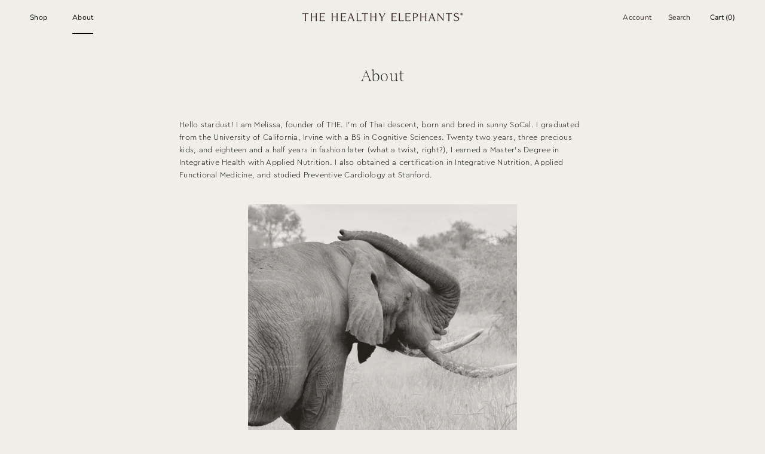

--- FILE ---
content_type: text/javascript
request_url: https://thehealthyelephantsclub.com/cdn/shop/t/21/assets/custom.js?v=183944157590872491501727106580
body_size: -625
content:
//# sourceMappingURL=/cdn/shop/t/21/assets/custom.js.map?v=183944157590872491501727106580
